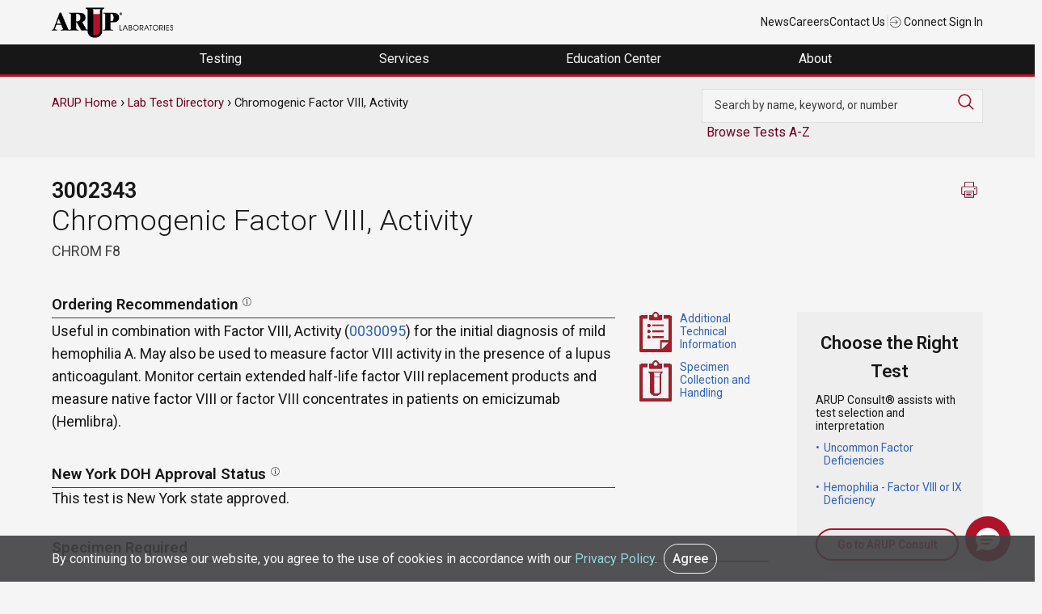

--- FILE ---
content_type: text/css
request_url: https://ltd.aruplab.com/sites/default/files/css/css_U4BlNtDdGuCj_E6lpwR76A9yxT1gZd4CYejhRlFUEcw.css?delta=1&language=en&theme=arup&include=eJx1juEOwiAMhF-IwSOZY3SAKYPQTt3bO3XTGOOftnf92hz60lzk6sGD6MokZkTTMcF5CJmxdnJhg8AWZ9y-jJDBNZpcEOl0nD3VsKuh09RJkuF82ZAEde_JNHTEjpbkePhx7DK3xXOWRMHIKkrlFehKfqq9uL1bYio0qw2kyCxWa4z8HysksuX72T_KHQEQZ1s
body_size: 81032
content:
@import url('https://fonts.googleapis.com/css?family=Roboto:300,400,500,600');
/* @license GPL-2.0-or-later https://www.drupal.org/licensing/faq */
:root{--border-radius:90px;--arup-red:#AE132A;--red-rock:#6d0020;--figwort:#DA1A32;--coal:#414042;--granite:#414042;--badlands:#DEDFE0;--hoodoo:#D37E57;--glass:#83A8C5;--aspen:#C6B1A1;--blazer:#1A4051;--dark-sky:#171717;--salt:#F5F5F5;--lab-blue:#3063B5;--error:#EF3E24;--success:#127341;--warning:rgba(211,126,87,.1);}html,body,div,span,applet,object,iframe,h1,h2,h3,h4,h5,h6,p,blockquote,pre,a,abbr,acronym,address,big,cite,code,del,dfn,em,img,ins,kbd,q,s,samp,small,strike,strong,sub,sup,tt,var,b,u,i,center,dl,dt,dd,ol,ul,li,fieldset,form,label,legend,table,caption,tbody,tfoot,thead,tr,th,td,article,aside,canvas,details,embed,figure,figcaption,footer,header,hgroup,menu,nav,output,ruby,section,summary,time,mark,audio,video{margin:0;padding:0;border:0;outline:0;font:inherit;vertical-align:baseline;}article,aside,details,figcaption,figure,footer,header,hgroup,menu,nav,section,main{display:block;}ol,ul{list-style:none;}body{background:var(--salt);color:var(--dark-sky);font:1.12em "Roboto",sans-serif;}main#main{min-height:50vh;}html,body{max-width:100vw;}h1>a,h1>a:visited,h2>a,h2>a:visited,h3>a,h3>a:visited,h4>a,h4>a:visited,h5>a,h5 >a:visited,h6>a,h6>a:visited{color:var(--red-rock);text-decoration:none !important;}a{color:var(--lab-blue);text-decoration:none;&:visited{color:var(--lab-blue);text-decoration:none;}&:hover,&:visited:hover{color:var(--arup-red);transition:all 0.3s;}&:hover img,&:hover svg{transition:all 0.3s;}&:focus-visible:not(.button){border-bottom:2px solid var(--arup-red);}&:focus-visible img{border:2px solid var(--figwort);}}.views-row .views-field-title a{color:var(--red-rock);}.views-row .views-field-title a:hover{color:var(--figwort);}#main{min-height:500px;padding-bottom:50px;}[data-title]:hover:after{opacity:1;transition:all 0.3s;visibility:visible;}[data-title]:after{content:attr(data-title);background:var(--salt);border:1px solid var(--badlands);box-shadow:0 3px 3px hsla(0,0%,0%,0.2);color:var(--dark-sky);position:absolute;padding:2px 5px;top:100%;left:0;white-space:nowrap;opacity:0;z-index:1000;visibility:hidden;}[data-title]{position:relative;}a.external:after{display:inline-block;background:url(/themes/arup/images/icons/external-link.svg) 0 0 no-repeat;background-size:12px;content:'';margin:0 0 2px 5px;width:12px;height:12px;}::-webkit-scrollbar{height:15px;width:15px;}::-webkit-scrollbar-track{background:var(--badlands);}::-webkit-scrollbar-thumb{background:var(--granite);}::-webkit-scrollbar-thumb:hover{background:var(--coal);}.block-link{display:block;line-height:1.6;}b,strong{font-weight:bold;}i,em{font-style:italic;}h1,h2,h3{clear:both;}h1,h3,h4,h5{color:var(--dark-sky);}h1{font-size:2em;font-weight:300;line-height:1.2em;padding:20px 0 20px 0;}h2{color:var(--coal);font-size:1.7em;font-weight:400;line-height:1.2em;padding:20px 0 20px 0;}h3{font-size:1.45em;font-weight:400;line-height:1.6em;padding:10px 0 10px 0;}h4{font-size:1.2em;font-weight:400;line-height:1.6em;padding:10px 0 10px 0;}h5{font-size:1.1em;font-weight:bold;line-height:1.6em;padding:10px 0 10px 0;}h6{font-size:1em;font-weight:bold;line-height:1.6em;padding:10px 0 10px 0;}h2 strong,h3 strong{font-weight:400;}h2 svg,h3 svg{margin:0 20px 0 0;}p{line-height:1.6em;padding:0 0 20px 0;}blockquote{line-height:1.6em;padding:20px;}img{max-width:100%;height:auto;}img,svg{vertical-align:middle;}small{font-size:.9em;}sub,sup{font-size:75%;line-height:0;position:relative;vertical-align:baseline;}sup{top:-0.5em;}sub{bottom:-0.25em;}hr{border:0;clear:both;color:var(--badlands);background-color:var(--badlands);height:1px;margin:2% 0;}code,kbd,pre,samp{background:var(--salt);font-family:monospace,monospace;white-space:pre-wrap;}pre{clear:both;margin:2% 0;}abbr,acronym{border-bottom:1px dotted var(--badlands);}ins{padding:1px;background-color:var(--salt)adc;text-decoration:none;}.mobile-only{display:none;}.gsib_a,.cse .gsc-control-cse,.gsc-control-cse{padding:0 !important;}.gsc-input,.gsc-search-box tr,.gsc-search-box td,.gsc-control-cse{border:none !important;background:none !important;}.gsc-search-button-v2,.gsc-search-button-v2:hover,.gsc-search-button-v2:focus{border:none !important;}.gsc-input-box,.gsc-input-box-hover,.gsc-input-box-focus{text-indent:0 !important;}.gsib_b{padding:0 !important;}.gsc-completion-container{font-family:"Roboto",sans-serif !important;}a.gsst_a{margin:0 !important;padding:0 !important;}.gscb_a{padding:0 !important;vertical-align:middle !important;line-height:0;}.gsc-search-button{margin-left:-20px !important;}#top form.gsc-search-box{margin:0 auto !important;width:70% !important;}.gsc-search-button-v2,.gsc-search-button-v2:hover,.gsc-search-button-v2:focus{border-color:var(--salt) !important;background-color:var(--salt) !important;display:block;background-image:url(/themes/arup/images/icons/search.svg) !important;background-repeat:no-repeat;background-size:20px 20px;background-position:center left;height:50px;width:50px;}.gsc-search-button svg{display:none;}.toggle-gcs{cursor:pointer;background-image:url("/themes/arup/images/icons/search.svg");display:block;background-position:center bottom;background-size:20px;content:'';width:20px;height:20px;transition:all .3s;}.toggle-gcs:hover{background-image:url("/themes/arup/images/icons/search-red.svg");}.toggle-gcs.toggle-close{background-image:url("/themes/arup/images/icons/circle-x-red.svg");}.toggle-gcs-container{display:none;}.gsc-webResult.gsc-result{padding:20px 5px !important;}table.gsc-above-wrapper-area-container,.gsc-above-wrapper-area{border:none !important;}.gsc-webResult.gsc-result:hover{border-color:var(--badlands) !important;background-color:var(--badlands) !important;}@media (min-width:1020px){.container{margin:auto;width:90%;max-width:1200px;}#subnavigation{display:block;background:var(--badlands);position:relative;width:100%;}.sidebar{width:150px;position:fixed;left:0;top:0;}.sidebar .menu a{display:block;background:none !important;border-left:3px solid var(--salt);clear:both;color:var(--dark-sky) !important;margin:5px 0;padding:3px 10px;}.sidebar .menu a:hover{color:var(--arup-red) !important;}.sidebar .menu .menu-item .is-active{border-left:3px solid var(--red-rock);font-weight:bold;}.sidebar .menu .menu .menu{display:none;}.sidebar .menu .menu-item--expanded .menu-item a{font-size:.9em;margin:5px 0 5px 20px;padding:3px 10px;}input.width200{max-width:200px;}.hide-desktop{display:none;}.col{float:left;}.width100{width:100%;}.width95{width:95%;}.width90{width:90%;}.width85{width:85%;}.width80{width:80%;}.width75{width:75%;}.width70{width:70%;}.width65{width:65%;}.width60{width:60%;}.width55{width:55%;}.width50{width:50%;}.width48{width:48%;}.width45{width:45%;}.width40{width:40%;}.width35{width:35%;}.width30{width:30%;}.width25{width:25%;}.width22{width:22%;}.width20{width:20%;}.width16{width:16%;}.width15{width:15%;}.width10{width:10%;}.width5{width:5%;}.width4{width:4%;}.width3{width:3%;}.width2{width:2%;}.width1{width:1%;}}@media (max-width:1019px){.container{margin:auto;width:90%;}.mobile-toggle,.mobile-dropdown li a{display:block;background:var(--dark-sky);color:var(--salt);}.mobile-toggle{font-size:1.1em;}.mobile-dropdown{background:var(--dark-sky);padding:0 0 10px 0;}.mobile-dropdown li a{background:var(--dark-sky);font-size:.9em;padding:10px 0 10px 50px;}.mobile-dropdown li a:hover{color:#94d6dc !important;}.mobile-toggle:before{display:inline-block;content:'▾';color:var(--salt);font-size:1.2em;padding:5px 20px 10px 15px;vertical-align:middle;width:50px;height:50px;}.mobile-toggle.is-active{background:var(--dark-sky);}.mobile-toggle.is-active:before{content:'▴';}#subnavigation{display:none;}.button{display:block;width:80%;margin:0 0 10px 0;}.sidebar{display:none;}.hide-mobile{display:none !important;}input,optgroup,select,textarea{width:90%;}.width90{width:90%;}.width22{float:left;width:50%;}.width4{display:none;}}:before,:after{box-sizing:border-box;}#top:after,#top-search:after,#navigation:after,#subnavigation:after,.dark-red-bg:after,.dark-gray-bg:after,.red-gradient-bg:after,.teal-gradient-bg:after,.clear-after:after,.tabs:after,.pager:after,#footer:after{display:block;clear:both;content:'';}#footer{clear:both;background:var(--dark-sky);color:var(--salt);padding:50px 0;}#footer .logo{padding:0 0 10px 0;}#footer h5{font-size:.98em;color:var(--salt);font-weight:normal;}#footer ul{min-height:100px;}#footer ul li{font-size:.9em;list-style:none !important;margin:25px 0 !important;}#footer a{color:var(--salt);text-decoration:none;}#footer a:hover{color:#EA485B;}#footer .cookie-message{background:rgba(65,64,66,.9);color:var(--salt);position:fixed;bottom:0;right:0;left:0;display:none;padding:10px 0;z-index:1100;}#footer .cookie-message a{color:#94d6dc !important;}#footer .cookie-message.is-active{display:block;}#footer .cookie-message .button{color:var(--salt) !important;border:1px solid var(--salt);padding:5px 10px;width:auto;}#footer .cookie-message .button:hover{color:var(--dark-sky) !important;}#footer li a[target="_blank"]:after{cursor:pointer;background-image:url("/themes/arup/images/icons/external-link-rev.svg");background-repeat:no-repeat;position:relative;left:5px;top:-5px;display:inline-block;background-position:center top;background-size:10px;content:'';width:10px;height:10px;}#footer li a[target="_blank"]:hover:after{background-image:url("/themes/arup/images/icons/external-link-red.svg");}li .chat{cursor:pointer;}li .chat:hover{color:var(--arup-red);}#copyright{padding-top:50px;}.xsmall{font-size:.8em;}small,.small{font-size:.9em;}.normal{font-size:1em;font-weight:normal;}.large{font-size:1.1em;}.xlarge{font-size:1.2em;}.clear{clear:both;}.no-float{float:none;}.left{float:left;}.right{float:right;}.middle{display:block;float:none;margin:auto;}.left-align{text-align:left;}.right-align{text-align:right;}.center{text-align:center;}.badge{display:inline-block;font-size:.8em;padding:2px 5px;}.highlight{background:#e8f5f6;font-weight:bold;}.indent{padding:0 0 0 75px;}.hide,.visually-hidden{display:none;}.show{display:block !important;}.responsive{max-width:100%;height:auto;}#back-to-top{cursor:pointer;bottom:100px;right:42px;opacity:0;position:fixed;transition:all 0.3s;z-index:99;}#back-to-top.show{opacity:1;}#top-search{padding:20px 0;}.search-box{padding:11px;}.search-box:hover{border-color:var(--arup-red);}.search-box:focus{border-color:var(--arup-red);outline:0;}.browse-tests{padding:10px 0;}.browse-menu{text-align:center;}.browse-menu a{display:block;float:left;padding:0 0 20px 0;width:20px;}.browse-menu .other{width:auto !important;margin:0 20px 0 0;}.top-nav-container{width:90%;max-width:1200px;position:relative;padding-top:5px;}.top-nav-menu > div{display:inline-block;height:60px;}.top-nav-list{position:absolute;right:0;}.header-logo{padding-top:5px;}.header-logo a{padding-bottom:15px;&:focus-visible{border-bottom:none;}}.top-nav-menu{display:flex;column-gap:30px;align-items:center;height:50px;}.top-nav-link{font-size:14px;color:var(--dark-sky);text-decoration:none;position:relative;}a.top-nav-link,a.top-nav-link:visited{color:var(--dark-sky);}.menu-no-link{text-wrap:nowrap;}.menu-no-link:focus-visible,.submenu-no-link:focus-visible{border-bottom:2px solid var(--figwort);}.top-nav-link:hover{color:var(--arup-red);}li.megamenu-item.top-level-menu{margin-top:-2px;}.top-nav-link::after{content:"";width:0;height:2px;background:var(--arup-red);position:absolute;bottom:-5px;left:0;transition:0.3s ease;}.top-nav-link:hover::after{width:100%;transition:0.3s ease;}.top-nav-search{width:20px;height:20px;}.external:after,a.external:after{cursor:pointer;background-image:url("/themes/arup/images/icons/external-link-red.svg");background-repeat:no-repeat;position:relative;left:5px;top:-5px;display:inline-block;background-position:center top;background-size:10px;content:'';width:10px;margin-right:-32px;height:10px;}a.external:after{left:0;}.external:hover:after,a:hover .external:after{background-image:url("/themes/arup/images/icons/external-link-red.svg");}.menu-header{background:var(--dark-sky);width:100%;border-bottom:3px solid var(--arup-red);}.menu-header a{text-decoration:none;color:var(--red-rock);}.menu-header a:hover{color:var(--arup-red);}.header-megamenu-nav{display:flex;width:90%;height:37px;max-width:1170px;flex-direction:row;flex-wrap:nowrap;justify-content:space-evenly;align-items:center;align-content:flex-end;margin:0 auto;position:relative;}.header-megamenu-nav .megamenu-item .menu-no-link{color:var(--salt);padding:6px 40px 8px 40px;cursor:pointer;font-weight:normal;font-size:16px;background-size:100% 200%;background-image:linear-gradient(to top,var(--salt) 50%,var(--dark-sky) 50%);-webkit-transition:background-position .1s;-moz-transition:background-position .1s;transition:background-position .1s;}.header-megamenu-nav .megamenu-item .menu-no-link:hover{background-image:linear-gradient(to top,var(--dark-sky) 50%,var(--coal) 50%);}.header-megamenu-nav .megamenu-item.active .menu-no-link:hover{background-image:linear-gradient(to top,var(--salt) 50%,var(--dark-sky) 50%);}.header-megamenu-nav .megamenu-item.active .menu-no-link{color:var(--coal);font-weight:bold;background-position:0 100%;}.header-megamenu-nav .megamenu-item .menu-link a{color:var(--salt);padding:0;cursor:pointer;font-weight:normal;font-size:12pt;background-size:100% 200%;background-image:linear-gradient(to top,var(--salt) 50%,var(--dark-sky) 50%);-webkit-transition:background-position .2s;-moz-transition:background-position .2s;transition:background-position .2s;}.header-megamenu-nav .megamenu-item .menu-link a{color:var(--salt);padding:5px;cursor:pointer;font-weight:normal;font-size:12pt;}.header-megamenu-nav .megamenu-item.active .menu-link a{background-position:0 10%;color:var(--salt);}.megamenu-item .megamenu-submenu{display:none;position:absolute;width:100%;background:var(--salt);min-height:500px;top:35px;left:0;z-index:100;-webkit-box-shadow:0 5px 10px rgba(0,0,0,0.2);box-shadow:0 5px 10px rgba(0,0,0,0.2);border-bottom:var(--arup-red) 3px solid;}.megamenu-item.active .megamenu-submenu{display:flex;}.dropdown-menu-left{width:25%;background:var(--badlands);padding-top:10px;font-size:16px;}.dropdown-menu-right{width:70%;}.megamenu-submenu .ltd-search-form input{width:auto;border-top-right-radius:30px;border-bottom-right-radius:30px;padding:12px 100px 12px 10px;}.megamenu-submenu .ltd-search-form{position:relative;width:100%;margin:0;}.megamenu-submenu .ltd-search-form button{border:none;padding:10px 25px !important;position:absolute;top:5px;right:-5px;}.megamenu-submenu .ltd-search-form button{border:none;}form.ltd-search-form > p{position:relative;}.menu-header p{padding:0 !important;}.mega-menu-first{margin-left:5%;}.mega-menu-last{margin-right:5%;}.submenu-no-link{padding:15px 0 15px 10%;display:inline-block;color:var(--dark-sky);line-height:1.3;cursor:pointer;position:relative;background:linear-gradient(to right,var(--salt) 50%,var(--badlands) 50%);background-size:200% 100%;background-position:right bottom;transition:all .1s ease;width:90%;}.submenu-no-link span{padding-right:40px;display:block;width:80%;}.submenu-no-link:after{background-image:url("/themes/arup/images/icons/caret-right.svg");background-repeat:no-repeat;position:absolute;right:15px;top:0;bottom:0;margin:auto;background-position:center top;background-size:15px;content:'';width:15px;height:15px;}.submenu-no-link.active{background-position:left bottom;color:var(--red-rock);}.submenu-no-link.active:after{background-image:url("/themes/arup/images/icons/red-caret.svg");right:10px;transition:right .4s linear;background-size:20px;width:20px;height:20px;}.submenu-content{display:none;}.megamenu-item.active .submenu-content.active{display:flex;flex-direction:row;flex-wrap:nowrap;justify-content:normal;align-items:stretch;align-content:normal;width:100%;height:80%;padding:5% 0 1% 0;}.megamenu-item.active  .submenu-content-rt-pnl,.megamenu-item.active .submenu-content-lt-pnl{display:block;flex-grow:0;flex-shrink:1;flex-basis:auto;align-self:auto;width:50%;padding:2% 5%;}.submenu-content-rt-pnl a,.submenu-content-lt-pnl a{padding-bottom:5px;margin-bottom:15px;display:block;}.megamenu-item.active .submenu-content-rt-pnl a,.megamenu-item.active .submenu-content-rt-pnl .block-link,.megamenu-item.active .submenu-content-lt-pnl a,.megamenu-item.active .submenu-content-lt-pnl .block-link{font-size:16px;}.megamenu-item.active .submenu-content-lt-pnl .small,.megamenu-item.active .submenu-content-rt-pnl .small{font-size:14px;}.megamenu-item.active .submenu-content-lt-pnl .xsmall,.megamenu-item.active .submenu-content-rt-pnl .xsmall{font-size:13px;}.submenu-content p{line-height:1.5em;padding:0 0 15px 0;}.submenu-content .padding-top{padding-top:50px;}.submenu-content .padding-top10{padding-top:10px;}.submenu-content .padding-top20{padding-top:20px !important;}#subnavigation{display:block;width:100%;}#subnavigation .menu{margin:0;display:flex;min-height:55px;}#subnavigation .menu li{display:block;margin:0;padding:10px 45px 10px 0;position:relative;}#subnavigation .menu li a{display:block;color:var(--coal);padding:5px 0;}#subnavigation .menu li a:hover{border-bottom:3px solid var(--arup-red);}#subnavigation .menu li a:active{border-bottom:3px solid var(--arup-red);}#subnavigation .menu li.menu-item--active-trail a,#subnavigation .menu li.is-active a{border-bottom:3px solid var(--arup-red);color:var(--arup-red);cursor:default;}#subnavigation .menu li.menu-item--active-trail ul li a:hover,#subnavigation .menu li.is-active ul li a:hover{border-bottom:3px solid var(--arup-red);color:var(--arup-red);cursor:default;}#subnavigation .menu li.menu-item--active-trail ul li a:active,#subnavigation .menu li.is-active ul li a:active{border-bottom:3px solid var(--arup-red);color:var(--arup-red);cursor:default;}.hero-container{display:block;justify-content:center;margin:auto;height:100%;background-attachment:fixed;background-position:center;background-repeat:no-repeat;background-size:cover;}@media (min-width:1020px){.hero-container{padding:70px 0;}}@media (max-width:1019px){.hero-container{padding:5% 0;}}.container-content{position:relative;z-index:2;text-align:left;}.container-content h2{padding-top:0;}.blur-overlay{overflow:hidden;padding:50px;position:relative;text-align:center;z-index:0;}.blur-overlay:before{content:'';filter:blur(30px);height:100%;left:0;position:absolute;top:0;width:100%;z-index:-1;}.blur-overlay:after{content:'';height:100%;left:0;position:absolute;top:0;width:100%;z-index:1;background:rgba(255,255,255,0.7);}.box{border:1px solid var(--badlands);padding:30px;}.col .box{margin:-5px 0 0 0;padding:30px;}.margin{margin:50px;}.margin-top{margin-top:50px;}.margin-bottom{margin-bottom:50px;}.margin-left{margin-left:50px;}.margin-right{margin-right:50px;}.margin-none{margin:0 !important;}.padding{padding:50px;}.padding10{padding:10px;}.padding20{padding:20px;}.padding-right25{padding-right:25px;}.padding30{padding:30px;}.padding-top{padding-top:50px;}.padding-bottom{padding-bottom:50px;}.padding-bottom10{padding-bottom:10px;}.padding-bottom20{padding-bottom:20px;}.padding-left{padding-left:50px;}.padding-right{padding-right:50px;}.padding-none{padding:0 !important;}.no-padding{padding:0 !important;}.padding-top5{padding-top:5px;}.padding-top10{padding-top:10px;}.padding-top15{padding-top:15px;}.padding-top20{padding-top:20px;}.padding-top25{padding-top:25px;}.padding-top50{padding-top:50px;}.padding-top65{padding-top:65px;}.padding-top75{padding-top:75px;}.padding-top80{padding-top:80px;}.padding-top100{padding-top:100px;}.padding-top150{padding-top:150px;}.red,a.red,.red > a{color:var(--arup-red);}.red path{fill:var(--arup-red);}a:hover .red{color:#6d0020;}a:hover .red path{fill:#6d0020;}a img:hover{opacity:1;}.red-bg{background:var(--arup-red);border-color:var(--arup-red);}.dark-red{color:#6d0020;}.dark-red path{fill:#6d0020;}.dark-red-bg{background:#6d0020;border-color:#6d0020;}.red-gradient-bg{background-image:linear-gradient(to right,var(--arup-red),#6d0020);color:var(--salt);}.teal{color:#007d91;}a:hover .teal{fill:#006472;}.teal path{fill:#007d91;}a:hover .teal path{fill:#006472;}.teal-bg{background:#007d91;border-color:#007d91;}.dark-teal{color:#006472;}.dark-teal path{fill:#006472;}.dark-teal-bg{background:#006472;border-color:#006472;}.teal-gradient-bg{background-image:linear-gradient(to right,#007d91,#006472);color:var(--salt);}.white{color:#fff;}.white a{color:#CEDCE7;}.white a:hover{color:var(--salt);}.white path{fill:#fff;}.white-bg{background:#fff;;border-color:#fff;;}.transparent-bg{background-color:rgba(255,255,255,0.9);border:none;}.light{color:#eee;}.light path{fill:#eee;}.light-bg{background:#eee;border-color:#eee;}.light-gray{color:var(--badlands);}.light-gray path{fill:var(--badlands);}.light-gray-bg{background:var(--badlands);border-color:var(--badlands);}.medium-gray{color:#aaa;}.medium-gray path{fill:#aaa;}.medium-gray-bg{background:#aaa;border-color:#aaa;}.gray{color:var(--granite);}.gray path{fill:var(--granite);}.gray-bg{background:var(--granite);border-color:var(--granite);}.dark-gray{color:var(--coal);}.dark-gray path{fill:var(--coal);}.dark-gray-bg{background:var(--coal);border-color:var(--coal);}.darker-gray{color:var(--dark-sky);}.darker-gray path{fill:var(--dark-sky);}.darker-gray-bg{background:var(--dark-sky);border-color:var(--dark-sky);}.black-bg{background:#000;}.shadow{box-shadow:0 3px 7px 0 rgba(0,0,0,0.3);margin-bottom:10px;}.inner-shadow-lt{box-shadow:inset 0 0 25px var(--badlands);-moz-box-shadow:inset 0 0 25px var(--badlands);-webkit-box-shadow:inset 0 0 25px var(--badlands);}.inner-shadow{box-shadow:inset 0 0 25px var(--granite);-moz-box-shadow:inset 0 0 25px var(--granite);-webkit-box-shadow:inset 0 0 25px var(--granite);}.inner-shadow-dk{box-shadow:inset 0 0 25px var(--coal);-moz-box-shadow:inset 0 0 25px var(--coal);-webkit-box-shadow:inset 0 0 25px var(--coal);}.arup-red,.arup-red-hover:hover,a.arup-red-hover:hover,.arup-red-hover a:hover,.arup-red-hover:hover a,a.arup-red,.arup-red > a{color:var(--arup-red);}.arup-red path,path.arup-red,.arup-red rect,rect.arup-red{fill:var(--arup-red);}.arup-red-bg,.arup-red-bg-hover:hover,a.arup-red-bg-hover:hover,.arup-red-bg-hover a:hover{background:var(--arup-red);}.red-rock,.red-rock-hover:hover,a.red-rock-hover:hover,.red-rock-hover a:hover,.red-rock-hover:hover a,a.red-rock,.red-rock > a{color:var(--red-rock);}.red-rock path,path.red-rock,.red-rock rect,rect.red-rock{fill:var(--red-rock);}.red-rock-bg,.red-rock-bg-hover:hover,a.red-rock-bg-hover:hover,.red-rock-bg-hover a:hover{background:var(--red-rock);}.figwort,.figwort-hover:hover,a.figwort-hover:hover,.figwort-hover a:hover,.figwort-hover:hover a,a.figwort,.figwort > a{color:var(--figwort);}.figwort path,path.figwort,.figwort-hover:hover path,path.figwort-hover:hover,.figwort rect,rect.figwort,.figwort-hover:hover rect,rect.figwort-hover:hover{fill:var(--figwort);}.figwort-bg,.figwort-bg-hover:hover,a.figwort-bg-hover:hover,.figwort-bg-hover a:hover{background:var(--figwort);}.coal,.coal-hover:hover,a.coal-hover:hover,.coal-hover a:hover,.coal-hover:hover a,a.coal,.coal > a{color:var(--coal);}.coal path,path.coal,.coal rect,rect.coal,.coal-hover:hover path,path.coal-hover:hover,.coal-hover:hover rect,rect.coal-hover:hover{fill:var(--coal);}.coal-bg,.coal-bg-hover:hover,a.coal-bg-hover:hover,.coal-bg-hover a:hover{background:var(--coal);}.granite,.granite-hover:hover,a.granite-hover:hover,.granite-hover a:hover,.granite-hover:hover a,a.granite,.granite > a{color:var(--granite);}.granite path,path.granite,.granite rect,rect.granite,.granite-hover:hover path,path.granite-hover:hover,.granite-hover:hover rect,rect.granite-hover:hover{fill:var(--granite);}.granite-bg,.granite-bg-hover:hover,a.granite-bg-hover:hover,.granite-bg-hover a:hover{background:var(--granite);}.badlands,.badlands-hover:hover,a.badlands-hover:hover,.badlands-hover a:hover,.badlands-hover:hover a,a.badlands,.badlands > a{color:var(--badlands);}.badlands path,path.badlands,.badlands rect,rect.badlands,.badlands-hover:hover path,path.badlands-hover:hover,.badlands-hover:hover rect,rect.badlands-hover:hover{fill:var(--badlands);}.badlands-bg,.badlands-bg-hover:hover,a.badlands-bg-hover:hover,.badlands-bg-hover a:hover{background:var(--badlands);}.hoodoo,.hoodoo-hover:hover,a.hoodoo-hover:hover,.hoodoo-hover a:hover,.hoodoo-hover:hover a,a.hoodoo,.hoodoo > a{color:var(--hoodoo);}.hoodoo path,path.hoodoo,.hoodoo-hover:hover path,path.hoodoo-hover:hover,.hoodoo rect,rect.hoodoo,.hoodoo-hover:hover rect,rect.hoodoo-hover:hover{fill:var(--hoodoo);}.hoodoo-bg,.hoodoo-bg-hover:hover,a.hoodoo-bg-hover:hover,.hoodoo-bg-hover a:hover{background:var(--hoodoo);}.glass,.glass-hover:hover,a.glass-hover:hover,.glass-hover a:hover,.glass-hover:hover a,a.glass,.glass > a{color:var(--glass);}.glass path,path.glass,.glass rect,rect.glass,.glass-hover:hover path,path.glass-hover:hover,.glass-hover:hover rect,rect.glass-hover:hover{fill:var(--glass);}.glass-bg,.glass-bg-hover:hover,a.glass-bg-hover:hover,.glass-bg-hover a:hover{background:var(--glass);}.aspen,.aspen-hover:hover,a.aspen-hover:hover,.aspen-hover a:hover,.aspen-hover:hover a,a.aspen,.aspen > a{color:var(--aspen);}.aspen path,path.aspen,.aspen rect,rect.aspen,.aspen-hover:hover path,path.aspen-hover:hover,.aspen-hover:hover rect,rect.aspen-hover:hover{fill:var(--aspen);}.aspen-bg,.aspen-bg-hover:hover,a.aspen-bg-hover:hover,.aspen-bg-hover a:hover{background:var(--aspen);}.blazer,.blazer-hover:hover,a.blazer-hover:hover,.blazer-hover a:hover,.blazer-hover:hover a,a.blazer,.blazer > a{color:var(--blazer);}.blazer path,path.blazer,.blazer rect,rect.blazer,.blazer-hover:hover path,path.blazer-hover:hover,.blazer-hover:hover rect,rect.blazer-hover:hover{fill:var(--blazer);}.blazer-bg,.blazer-bg-hover:hover,a.blazer-bg-hover:hover,.blazer-bg-hover a:hover{background:var(--blazer);}.dark-sky,.dark-sky-hover:hover,a.dark-sky-hover:hover,.dark-sky-hover a:hover,.dark-sky-hover:hover a,a.dark-sky,.dark-sky > a{color:var(--dark-sky);}.dark-sky path,path.dark-sky,.dark-sky rect,rect.dark-sky,.dark-sky-hover:hover path,path.dark-sky-hover:hover,.dark-sky-hover:hover rect,rect.dark-sky-hover:hover{fill:var(--dark-sky);}.dark-sky-bg,.dark-sky-bg-hover:hover,a.dark-sky-bg-hover:hover,.dark-sky-bg-hover a:hover{background:var(--dark-sky);}.salt,.salt-hover:hover,a.salt-hover:hover,.salt-hover a:hover,.salt-hover:hover a,a.salt,.salt > a{color:var(--salt);}.salt path,path.salt,.salt rect,rect.salt,.salt-hover:hover path,path.salt-hover:hover,.salt-hover:hover rect,rect.salt-hover:hover{fill:var(--salt);}.salt-bg,.salt-bg-hover:hover,a.salt-bg-hover:hover,.salt-bg-hover a:hover{background:var(--salt);}.lab-blue,.lab-blue-hover:hover{color:var(--lab-blue)}.multiply{mix-blend-mode:multiply;}a:hover{transition:all .2s ease;opacity:.99;}.button{display:inline-block;border:2px solid var(--arup-red);color:var(--arup-red) !important;cursor:pointer;background:transparent;font-family:"Roboto",sans-serif;font-weight:500;line-height:1.6em;font-size:1em;padding:7px 25px;position:relative;text-align:center;text-decoration:none !important;border-radius:50vh;&:hover{border:2px solid var(--red-rock);color:var(--red-rock);transition:all 0.3s;background:#fff;font-weight:500;}&:focus,&:active,&:focus-visible{outline:2px solid var(--figwort);}}.button-ltd{display:inline-block;background-color:rgba(198,177,161,0.05);border:2px solid var(--arup-red) !important;color:var(--arup-red) !important;&:hover{background-color:rgba(198,177,161,0.15);border:2px solid var(--red-rock) !important;color:var(--red-rock) !important;}}.button-secondary{display:inline-block;background:var(--red-rock);border:2px solid var(--red-rock);color:var(--salt) !important;&:hover{background:var(--arup-red);border:2px solid var(--arup-red);color:#fff !important;transition:all 0.3s;}}.button-reverse{display:inline-block;background:var(--salt);color:var(--arup-red) !important;border:2px solid var(--arup-red);&:hover{background-color:var(--aspen);color:var(--red-rock) !important;border:2px solid var(--red-rock);}}.button-transparent{display:inline-block;background-color:rgba(65,64,66,.6);color:var(--salt) !important;border:2px solid var(--salt);&:hover{background:var(--salt);color:var(--arup-red) !important;border:2px solid var(--salt);font-weight:500;}}.button-tertiary{display:inline-block;background:var(--dark-sky);border:2px solid var(--dark-sky);color:var(--salt) !important;&:hover{background:var(--coal);border:2px solid var(--coal);color:var(--salt) !important;}}.button-red,.button--danger{display:inline-block;background:var(--arup-red);color:var(--salt) !important;border:2px solid var(--arup-red);}.button-red:hover,.button--danger:hover{background:var(--figwort);border:2px solid var(--figwort);color:var(--salt) !important;}.button:disabled,.button:disabled:active,.button.is-disabled,.button.is-disabled:active{background:var(--badlands);border:1px solid #777;box-shadow:none;color:var(--coal) !important;cursor:default;font-weight:normal;}.button:disabled:focus,.button.is-disabled:focus,.button:disabled:active,.button.is-disabled:active{outline:none;}.button.block{font-size:1.1em;font-weight:400;line-height:1.6em;margin:5px 0;padding:10px 15px;position:relative;text-align:center;text-decoration:none;text-shadow:none;width:100%;}.button.block:hover,.button.block:focus,.button.block:active{transition:all 0.3s;}.button img,.button svg,.button.block img,.button.block svg{padding:0 10px 0 0;}button:focus{outline:2px solid var(--figwort);}input,optgroup,select,textarea{font-family:"Roboto",sans-serif;font-size:inherit;margin:0;padding:0;border-radius:0;text-transform:none;background:var(--salt);}label{display:block;margin:5px 0 0 0;}label.option{display:inline-block;}label.form-required:after{content:" *";color:var(--arup-red);}input.error,input.error:hover,input.error:focus,textarea.error,textarea.error:hover,textarea.error:focus,select.error,select.error:hover,select.error:focus{border:1px solid var(--error);outline:2px solid #f9c9bf;}input.success,input.success:hover,input.success:focus,textarea.success,textarea.success:hover,textarea.success:focus,select.success,select.success:hover,select.success:focus{border:1px solid var(--success);outline:2px solid #f3faef;}select{border:1px solid var(--badlands);color:var(--coal);margin:5px 0;padding:10px;text-shadow:none;}select:hover{background-color:var(--salt);border:1px solid var(--lab-blue);}select:focus{background-color:var(--salt);border:1px solid var(--lab-blue);outline:2px solid #dcf0f0;outline-offset:0;}input,textarea{border:1px solid var(--badlands);color:var(--coal);background:var(--salt);margin:5px 0;padding:10px;}form{mix-blend-mode:multiply;}input:hover,textarea:hover{border:1px solid var(--lab-blue);}input:focus,textarea:focus{border:1px solid var(--lab-blue);outline:2px solid #dcf0f0;outline-offset:0;}input[type=checkbox],input[type=radio]{display:inline-block;position:relative;top:3px;margin-right:0.25em;padding:0;background:var(--salt);border:1px solid var(--granite);width:16px !important;height:16px !important;outline:none;}input[type=checkbox]{margin-bottom:0;}input[type=radio]{border-radius:50%;margin-bottom:0;}input[type=checkbox]:hover,input[type=checkbox]:focus,input[type=radio]:hover,input[type=radio]:focus{border-color:var(--lab-blue);cursor:pointer;transition:all 0.3s;}input[type=radio]:checked,input[type=radio]:disabled:checked,input[type=radio].error:checked,input[type=radio].error:focus:checked{background:var(--lab-blue);box-shadow:inset 0 0 0 3px var(--salt);}input[type=checkbox]:checked:after,input[type=checkbox]:disabled:checked:after,input[type=checkbox].error:checked:after,input[type=checkbox].error:focus:checked:after{content:'';height:5px;width:10px;position:absolute;top:40%;left:50%;transform:translate3d(-50%,-50%,0) rotate(-45deg);border-bottom:2px solid var(--coal);border-left:2px solid var(--coal);}input[type=checkbox]:disabled,input[type=radio]:disabled{opacity:.5;background:var(--badlands);}input[type=checkbox]:disabled:hover{border-color:var(--badlands);cursor:default;}input[type=checkbox]:disabled:hover,input[type=radio]:disabled:hover{border-color:var(--badlands);cursor:default;}input[type=submit]{display:inline-block;background:transparent;border:1px solid var(--arup-red);color:var(--arup-red) !important;cursor:pointer;font-family:"Roboto",sans-serif;font-weight:bold;line-height:1.6em;border-radius:30px;padding:8px 25px;position:relative;text-align:center;text-decoration:none;}input[type=submit]:hover,input[type=submit]:focus,input[type=submit]:active{border:1px solid var(--red-rock);color:var(--red-rock) !important;cursor:pointer;outline:none;text-decoration:none;text-shadow:none;transition:all 0.3s;}input[type=submit]:focus,input[type=submit]:active{border:1px solid var(--arup-red);color:var(--arup-red) !important;outline:0;outline-offset:0;}input[type=image],input[type=image]:hover,input[type=image]:focus{border:0;box-shadow:none;}.no-border{border:0 !important;outline:none;}.form-submit{display:inline-block;background:var(--salt);border:1px solid var(--arup-red);color:var(--arup-red) !important;cursor:pointer;font-family:"Roboto",sans-serif;font-weight:bold;line-height:1.6em;padding:8px 15px;position:relative;text-align:center;text-decoration:none;}.form-submit:hover,.form-submit:focus,.form-submit:active{border:1px solid var(--red-rock);color:var(--red-rock) !important;cursor:pointer;outline:none;text-decoration:none;text-shadow:none;transition:all 0.3s;}.form-submit:focus,.form-submit:active{border:1px solid var(--arup-red);color:var(--arup-red) !important;outline:0;outline-offset:0;}button[type="submit"]{margin-left:-20px;}@supports (-webkit-appearance:none){input,input[type="checkbox"],input[type="radio"]{-webkit-appearance:none;}}@supports (-moz-appearance:none){input,input[type="checkbox"],input[type="radio"]{-moz-appearance:none;}}nav li,ul li{list-style:none;}article ul,article ol{margin:0 0 20px 0;}article ul ul,article ul ul ul{margin:0;}article ul li,article ol li{margin:0 0 0 20px;}article ul li{line-height:1.6em;list-style:disc;}article ul ul li{list-style:circle;}article ul ul ul li{list-style:square;}article ol li{line-height:1.6em;list-style-type:decimal;}article ol ol li{list-style:lower-alpha;}article ol ol ol li{list-style:lower-roman;}.icons li{list-style:none;margin:0 0 0 25px;text-indent:-25px;}.icons li:before{display:inline-block;background-position:left bottom !important;background-size:20px !important;content:'';width:25px;height:25px;}.icons-normal li{list-style:none;margin:0 0 0 35px;text-indent:-35px;}.icons-normal li:before{display:inline-block;background-position:left bottom !important;background-size:30px !important;content:'';width:35px;height:35px;}.icons-normal li{list-style:none;margin:0 0 0 35px;text-indent:-35px;}.icons-normal li:before{display:inline-block;background-position:left bottom !important;background-size:30px !important;content:'';width:35px;height:35px;}a.doc:before,a.download:before,a.email:before,a.phone:before,a.fax:before,a.image:before,a.pdf:before,a.test:before,a.url:before,a.video:before,a.xls:before,a.zip:before{display:block;background-position:left bottom !important;background-size:20px !important;content:'';float:left;width:25px;height:25px;}.doc:before{background:url(/themes/arup/images/icons/file-document-download.svg) no-repeat;}.download:before{background:url(/themes/arup/images/icons/downloads-folder.svg) no-repeat;}.email:before{background:url(/themes/arup/images/icons/email.svg) no-repeat;}.phone:before{background:url(/themes/arup/images/icons/phone.svg) no-repeat;}.fax:before{background:url(/themes/arup/images/icons/print.svg) no-repeat;}.image:before{background:url(/themes/arup/images/icons/image.svg) no-repeat;}.pdf:before{background:url(/themes/arup/images/icons/file-pdf.svg) no-repeat;}.test:before{background:url(/themes/arup/images/icons/lab-tube.svg) no-repeat;}.url:before{background:url(/themes/arup/images/icons/file-document.svg) no-repeat;}.video:before{background:url(/themes/arup/images/icons/social-youtube.svg) no-repeat;}.xls:before{background:url(/themes/arup/images/icons/file-xls.svg) no-repeat;}.zip:before{background:url(/themes/arup/images/icons/file-zip.svg) no-repeat;}svg.xsmall,.circle.xsmall{width:20px;height:20px;}svg.small,.circle.small{width:30px;height:30px;}svg.normal,.circle.normal{width:40px;height:40px;}svg.large,.circle.large{width:50px;height:50px;}svg.xlarge,.circle.xlarge{width:60px;height:60px;}.circle.normal,.circle.large,.circle.xlarge{padding:30px;}.circle{display:block;border:0;border-radius:50%;text-align:center;width:150px;height:150px;}a.circle{background:var(--salt);border:1px solid var(--granite);}a:hover.circle{background:#e8f5f6;border:1px solid var(--arup-red);}.avatar{display:inline-block;background:var(--arup-red);border:0;border-radius:50%;color:var(--salt);font-size:3em;margin:0;position:relative;width:150px;height:150px;}.avatar[data-text]:after{position:absolute;top:50%;left:50%;transform:translate(-50%,-50%);content:attr(data-text);}.image{margin:10px auto 20px;}.image.left{margin:10px 20px 20px 0;}.image.right{margin:10px 0 20px 20px;}figcaption,.image-caption{font-size:.8em;text-align:center;margin:10px 0;}.gallery img{display:block;padding:20px 0;position:relative;z-index:10;}.gallery a:hover{position:relative;transition:all .3s ease;}.gallery a:hover img{opacity:1;position:relative;transform:scale(1.5);z-index:1000;}.bio-name{font-size:1.5em;padding:10px 0 0 0;}.bio-title{font-size:1.1em;padding:0 0 20px 0;}.quote{line-height:1.6em;position:relative;}.quote blockquote{background:none;padding:0 3%;font-size:1.3em;font-weight:300;line-height:1.6em;position:relative;z-index:10;}.quote blockquote *{box-sizing:border-box;}.quote blockquote strong{font-weight:400;}.quote blockquote p:first-child:before{content:'\201C';color:var(--salt);font-family:Georgia,Times,serif;font-size:7em;font-weight:bold;position:absolute;top:30px;left:0;z-index:-10;}blockquote .quote blockquote p:first-child:before{color:var(--salt);}.quote img{display:block;border-radius:50%;position:absolute;width:150px;height:150px;top:0;left:0;}.quote cite{display:block;font-size:.9em;font-style:normal;padding:0 3%;}.quote cite span{font-size:1.1em;font-style:normal;}.quote .quote-container{padding-left:160px;}.quote.right .quote-container{padding-left:0;padding-right:160px;}.quote.right img{left:auto;right:0;}.quote.right cite{text-align:right;}.pullquote{font-size:1.4em;font-weight:300;line-height:1.6em;max-width:30%;padding:3%;text-align:center;}.pullquote strong{font-weight:400;}.breadcrumb ol{margin:10px 0 !important;}.breadcrumb li{display:inline;font-size:.9em;list-style:none;margin:0 !important;}.breadcrumb li:before{content:' › ';font-size:1.2em;}.breadcrumb li:first-child:before{content:none;}nav.breadcrumb{padding:10px 50px 0 0;}.breadcrumb a{color:var(--red-rock);text-decoration:none;}.breadcrumb a:hover{color:var(--figwort);}.status-messages{clear:both;padding:1% 3%;}.status-messages svg{float:left;}.status{color:var(--coal);}.status path{fill:var(--coal);}.success{color:var(--success);}.success path{fill:var(--success);}.error{color:var(--error);}.error path{fill:var(--error);}.important{color:var(--arup-red);}.important path{fill:var(--arup-red);}.status-messages.status{background:color-mix(in srgb,var(--aspen),transparent 80%);border-left:5px solid var(--aspen);}.status-messages.success{background:color-mix(in srgb,var(--success),transparent 90%);border-left:5px solid var(--success);}.status-messages.error{background:var(--dark-sky);border-left:5px solid var(--error);}.status-messages.important{background:var(--warning);border-left:5px solid var(--figwort);}.status-messages img,.status-messages svg{width:50px;padding:7px 10px 15px 0;}.status-messages h3{clear:none;float:left;margin:0;}.status-messages p{padding:10px 0;}.table{overflow-x:auto;}table{display:table;margin:1% 0;width:100%;border-collapse:separate;border-spacing:0;overflow-x:auto;}table caption{background:var(--coal);color:var(--salt);font-size:1.2em;font-weight:bold;padding:1%;text-align:left;vertical-align:top;}table th{background:var(--badlands);border:none;font-weight:bold;padding:1%;text-align:left;}table td{border-bottom:1px solid var(--badlands);padding:1%;text-align:left;}table tr:hover,table tr:focus{}table tr:nth-child(even){background:var(--salt);}table tr:nth-child(odd){background:rgba(222,223,224,.3);}td,th{vertical-align:top;}.calendar{display:inline;background:var(--salt);clear:both;float:left;margin:0 15px 15px 0;width:50px;}.calendar .month{background:var(--coal);color:var(--salt);font-size:.9em;padding:2px;text-align:center;text-transform:uppercase;line-height:1.2em;}.calendar .day{clear:left;color:var(--arup-red);border:1px solid var(--granite);border-top:0;font-size:1.2em;font-weight:bold;padding:5px 0;text-align:center;}.accordion{display:block;background:var(--salt) !important;border-bottom:1px solid var(--badlands);color:var(--dark-sky)333;cursor:pointer;font-weight:normal;line-height:1em;}.accordion .header{padding:20px;font-size:1.05em;overflow:hidden;line-height:1.5;}.accordion:hover{background:rgba(131,168,197,0.2) !important;color:var(--coal);transition:all 0.3s;}.accordion:before{display:block;background:url(/themes/arup/images/icons/caret-right-filled.svg) no-repeat;background-position:center bottom;background-size:15px;content:'';float:left;width:40px;height:45px;transition:all .3s;}.accordion:active,.accordion.is-active{background:rgba(0,125,145,0.1) !important;;transition:all 0.3s;border-bottom:1px solid var(--salt);}.accordion.is-active ~ .accordion{border-top:2px solid var(--badlands);}.accordion.is-active:before{display:block;background:url(/themes/arup/images/icons/caret-down-filled.svg) no-repeat;background-position:center bottom;background-size:15px;content:'';float:left;width:40px;height:45px;transition:all .3s;}.accordion-container{display:none;margin:15px 15px 30px 60px;}.accordion-expand,.accordion-collapse{cursor:pointer;}.accordion .header p,.accordion-container p:last-of-type{padding:0;}@media (max-width:1019px){.mobile-accordion{display:block;color:var(--dark-sky);cursor:pointer;font-weight:normal;line-height:1em;margin:15px 0;position:relative;}.mobile-accordion .header{padding:15px;}.mobile-accordion:hover{background:rgba(131,168,197,0.2) !important;color:var(--coal);transition:all 0.3s;}.mobile-accordion:before{display:block;background:url(/themes/arup/images/icons/caret-right-filled.svg) no-repeat;background-position:center bottom;background-size:15px;content:'';float:left;width:30px;height:30px;transition:all .3s;}.mobile-accordion.is-active:before{display:block;background:url(/themes/arup/images/icons/caret-down-filled.svg) no-repeat;background-position:center bottom;background-size:15px;content:'';float:left;width:30px;height:30px;transition:all .3s;}.mobile-accordion:active,.mobile-accordion.is-active{transition:all 0.3s;border-bottom:1px solid var(--salt) !important;}.mobile-accordion-container{display:none;margin:15px 0 30px 0;border-bottom:1px solid;border-bottom-color:#ddd;}.mobile-black{color:var(--dark-sky);}.overflow-mobile{overflow:unset !important;}}@media (min-width:1020px){.mobile-accordion{background:var(--salt);color:var(--dark-sky);font-size:1.6em;font-weight:400;line-height:1.6em;margin:20px 0;}.mobile-accordion-container{display:block;margin:0;border-bottom:1px solid;border-bottom-color:var(--badlands);}}.tab-container{clear:both;position:relative;}.tabs{display:block;clear:both;list-style:none;margin:0 0 20px 0;}.tabs li{display:block;border-bottom:3px solid var(--badlands);float:left;margin:0;padding:0 30px 0 0;position:relative;}.tabs li:last-child{padding:0;}@media (min-width:1020px){.tablist{display:block;}}@media (max-width:1019px){.tablist{display:none;}}.tabs li a{display:block;color:var(--coal);border-bottom:3px solid var(--badlands);font-weight:bold;margin-bottom:-3px;padding:5px 0;position:relative;}.tabs li.is-active a,.tabs li.is-active a:hover{border-bottom:3px solid var(--arup-red);color:var(--dark-sky);cursor:default;}.tabs li a:hover{border-bottom:3px solid var(--arup-red);color:var(--coal);}.tabs li a:active{border-bottom:3px solid var(--arup-red);}.tabs li a img,.tabs li a svg{color:var(--arup-red);}.tabs li.is-active a img,.tabs li.is-active a svg{fill:var(--arup-red);}.sticky{background:var(--salt);position:fixed;padding:0;margin:0;top:0;width:100%;z-index:100;}.tab-select{float:left;padding:10px 100px;margin:0 10px;}.pager{clear:both;padding:20px 0;}.pager ul{list-style:none;margin:0;}.pager ul li{display:inline-block;margin:0 5px 30px 0;}.pager ul li a{background:var(--badlands);padding:10px 15px;}.pager ul li.is-active a{background:var(--coal);color:var(--salt);cursor:default;font-weight:bold;}.toggle{display:block;cursor:pointer;}.toggle-container{display:none;}.load-spinner{width:30px;height:30px;position:relative;margin:20px 10px 10px 10px;border:5px solid var(--granite);border-radius:50%;border-top-color:var(--coal);animation:spin 1s linear infinite;}@keyframes spin{0%{transform:rotate(0deg);}100%{transform:rotate(360deg);}}.modal{position:absolute;top:0;left:0;visibility:hidden;}.modal.is-active{visibility:visible;}.modal-toggle{cursor:pointer;}.modal-overlay{background:rgba(0,0,0,0.5);position:fixed;top:0;left:0;width:100%;height:100%;opacity:0;transition:all 0.3s;visibility:hidden;z-index:100;}.modal.is-active .modal-overlay{opacity:1;visibility:visible;}.modal-container{background:var(--salt);box-shadow:0 15px 20px -15px rgba(0,0,0,0.3),0 35px 50px -25px rgba(0,0,0,0.3),0 85px 60px -25px rgba(0,0,0,0.1);position:fixed;top:50%;left:50%;min-width:250px;max-width:700px;max-height:calc(100% - 100px);transform:translate(-50%,-50%);z-index:1000;}.modal-header{border-bottom:1px solid var(--badlands);padding:10px 20px;}.modal-content{padding:20px;}.modal-container .button{transition:none;}.modal-close{background:none;border:0;position:absolute;top:10px;right:10px;padding:10px;}.modal-close:hover{background:var(--salt);}
html{overflow-x:hidden;}#block-printlogo{display:none;}.page-node-type-ltd p{padding:0;}.page-header{width:100%;display:table;}.field--name-field-mnemonic{color:var(--coal);width:125px;margin-bottom:30px;}.page-node-type-page h1{display:block;}.page-header h1{padding:0 0 5px 0;}.page-header h1 p{line-height:1.2;}.inline{display:inline;}.top-label{padding:5px 0;margin:35px 0 2px 0;border-bottom:1px solid var(--coal);font-weight:bold;}h2.field__label.top-label,.top-label h2{clear:none;color:var(--dark-sky);font-size:1.05em;font-weight:bold;}.top-label h2,span.toggletip{display:inline;}.field--name-field-ordering-recommendation .top-label{margin:10px 0 2px 0;}#block-arup-branding{padding:20px 0;}.main-navigation{font-size:90%;}#header{min-height:100px;background:#eee;}.breadcrumb{font-size:92%;padding-right:50px;}.mobile-menu{background:var(--dark-sky) !important;}.mobile-toggle,.mobile-dropdown li a{background:var(--dark-sky)  !important;}#block-arup-branding{float:left;}#block-arup-breadcrumbs{width:68%;}#block-ltdsearch .search-box-block{border-color:var(--coal);width:80%;}#block-ltdsearch button{width:120px;}.ltd-nav-search{width:30%;min-width:300px;height:40px;border:1px solid var(--badlands);background:var(--salt);float:right;margin:15px 0;}.ltd-nav-search:hover{border:1px solid var(--arup-red);}.ltd-nav-search input{width:80%;padding:7px 0 7px 15px;margin:0;border:none;background:none;}.ltd-nav-search input:hover{border:none;fill:none;outline-width:0;}.ltd-nav-search input:focus{border:none;fill:none;outline-width:0;}.ltd-nav-search input::placeholder{font-size:77%;color:var(--granite);}.ltd-nav-search button{margin:0 0 0 -1px;border:none;padding:5px 10px 5px 0;position:relative;float:right;background:none;}button.ltd-nav-search img{margin:0;padding:0;}#header a.browse-tests{text-align:right;}#header .browse-menu{background:var(--badlands);padding:15px;position:relative;z-index:50;max-height:120px;line-height:1.6;}#block-navigationbarsearch .browse-menu{background:#eee;height:100px;}#block-navigationbarsearch .browse-menu a{display:block;float:left;padding:0 0 5px 0;width:20px;color:var(--red-rock);}#block-navigationbarsearch .browse-tests a{color:var(--red-rock);}#block-navigationbarsearch .browse-tests a:hover,#block-navigationbarsearch .browse-menu a:hover{color:var(--arup-red);}#block-navigationbarsearch .browse-tests{padding:5px 0 0 5px;}.browse-menu.browse-solo{background:none !important;margin:5px 0 !important;text-align:left;}.browse-menu.browse-solo a,.page-node-type-page .browse-menu.browse-solo{float:none;text-align:left;display:inline;padding:0 2px;}.browse-menu.browse-solo span{padding:0 10px 0 0;}.page-node-type-ltd  .field--name-field-plain-title{visibility:hidden;}[data-title]:after{font-weight:normal;text-transform:none;width:320px;white-space:normal !important;right:-30px;font-size:12pt;}.test-number [data-title]:after{width:100px;}.test-number{margin-top:25px;}.field--name-field-replacement-tests .test-number{margin-top:0;}.toggletip{position:relative;top:-6px;width:15px;}.specimen-required .toggletip{left:-2px;}.toggletip button{background:none;border:none;cursor:pointer;width:23px;}.hidden{display:none;}.toggletip .info-span{background:var(--badlands);font-weight:normal;font-size:12pt;box-shadow:0 3px 3px hsla(0,0%,0%,0.2);color:var(--dark-sky);box-sizing:border-box;position:absolute;left:30px;top:-15px;line-height:1.2;padding:10px;z-index:100;}.toggletip .info-span.sm-width{width:150px;-ms-hyphens:none;hyphens:none;}.toggletip .info-span.med-width{width:340px;}.toggletip .info-span.lg-width{width:600px;}.toggletip .info-span:after{position:absolute;content:'';width:15px;height:15px;-webkit-transform:rotate(45deg);transform:rotate(45deg);left:0;top:20px;margin-left:-10px;background:var(--badlands);}#main .container{margin-bottom:2%;}.ltd-main-content{}.inline-group-wrapper{word-break:break-word;-webkit-hyphens:auto;-moz-hyphens:auto;-ms-hyphens:auto;hyphens:auto;}.inline-group .field:first-child{padding-right:2%;}.inline-group-wrapper{width:100%;}.inline-group{display:flex;column-gap:15px;}.inline-group .field--name-field-mnemonic,.inline-group .field--name-field-performed-schedule,.inline-group .field--name-field-methodology,.inline-group .field--name-field-reported-schedule{width:33%;}.field--name-field-note,.hotline-history-group,.cpt-codes-group{width:30%;display:inline-block;padding-right:3%;vertical-align:top;}.esupply-tt{cursor:pointer;}a:hover .esupply-tt-tooltip img{opacity:1 !important;}.esupply-tt-tooltip{position:absolute;z-index:150;}.field--name-field-referral-lab{text-align:center;font-size:90%;}.field--name-field-referral-lab p:before{content:'Performed at ';}.field--name-field-cross-references .field__item ul li{list-style:none;margin:0;}.ltd-sidebar{float:right;background:var(--salt);padding:0 0 3% 3%;width:20%;margin:2% 0 1% 0;font-size:77%;}.ltd-sidebar .right{margin:7px 0;}.test-number .right div,.test-number .right a{float:left;margin:0 2px;text-align:left;}.sidebar-boxes .field__items .field__item a:before{content:'• ';padding-right:5px;margin-left:-10px;display:inline-block;}.sidebar-boxes .field__items .field__item{margin-left:10px;}.field--name-field-test-number{font-size:1.5em;font-weight:bold;}.icons-group{display:none;float:right;margin:1% 0;padding:2% 10px;background:var(--salt);font-size:77%;position:relative;z-index:10;min-height:100px;}.field.field--name-field-ny-approved-text{display:flow-root;}#email-id{display:none;}.field--name-field-icons{background:var(--salt);}.consult-links{margin-top:1%;}#consult-links{background:#eee;}.icons-group .paragraph--type--icons{width:150px;margin:0 0 10px 0;padding:0 0 0 20px;}.field--name-field-example-reports .field__label,.field--name-field-example-reports-links .field__label{font-size:1.5em;font-weight:bold;line-height:1.6em;padding:10px 0 10px 0;text-align:center;}.field--name-field-consult-topics .field__label{font-size:1.6em;font-weight:bold;line-height:1.6em;padding:10px 0 10px 0;text-align:center;}.field--name-field-consult-topics .field__item,.field--name-field-example-reports .field__item{margin:3% 0;padding:3% 0;}.field--name-field-example-reports-links .field__item{margin:1% 0;padding:1% 0;}.consult-view-all{margin:10px 0;}.field--name-field-consult-topics,.field--name-field-example-reports,.field--name-field-example-reports-links{margin:5% 0;padding:5% 10%;}.interface-map-null{padding:10px 0;}.field--name-field-icon-url{float:left;padding-bottom:10px;}.field--name-field-icon-url img{mix-blend-mode:multiply;padding-right:10px;display:block;}.paragraph--type--icons{padding:3% 0;clear:both;}.paragraph--type--icons.icon-overprint{padding:0 0 .5em 0;clear:none;}.field__label{font-weight:bold;}.field--label-inline .field__label,.field--label-inline .field__items{float:left;}.field--label-inline .field__label,.field--label-inline > .field__item,.field--label-inline .field__items{padding-right:0.5em;}[dir="rtl"] .field--label-inline .field__label,[dir="rtl"] .field--label-inline .field__items{padding-right:0;padding-left:0.5em;}.field--name-field-interface-map > .field__item:nth-child(even){background:var(--salt);}.sidebar-boxes .field--name-field-interface-map.field__items .field__item{margin-left:0;}#itmp-modal-container.modal-container{max-width:800px;width:90%;}.im-table-head{width:100%;display:table;background:var(--badlands);border:none;font-weight:bold;font-size:.95em;}.im-table-head span{vertical-align:bottom;padding:2px;}.paragraph--type--interface-map{width:100%;display:table;border-top:1px solid var(--badlands);border-bottom:1px solid var(--badlands);margin:-1px;}.paragraph--type--interface-map .field{padding:5px 5px 5px 2px;}.field--name-field-component,.component-table-head{display:table-cell;width:12%;}.field--name-field-description,.description-table-head{display:table-cell;}.field--name-field-test-type,.test-type-table-head,.field--name-field-test-type{display:table-cell;width:12%;}.field--name-field-infectious,.infectious-table-head,.field_infectious_iter_map,.field--name-field-infectious-iter-map{display:table-cell;width:12%;}.field--name-field-numeric-map,.numeric-map-table-head,.field--name-field-numberic-map,.numberic-map-table-head{display:table-cell;width:15%;}.field--name-field-unit-of-measure,.uom-table-head{display:table-cell;width:12%;}.field--name-field-loinc,.loinc-table-head{display:table-cell;width:12%;}.field--name-field-interface-map-link a,.field--name-field-interface-map-link a:hover{color:var(--salt);}.page-node-type-ltd .field--name-field-upcoming-changes-date{font-size:1.6em;font-weight:bold;}.page-node-type-ltd .field--name-field-upcoming-changes-date:before{content:'TEST CHANGE effective '}.page-node-type-inactive-tests .field--name-field-upcoming-changes-date:before{content:'This test is INACTIVE as of '}.hotline-history{width:680px;font-size:77%;padding:10px;}.hh-table-head{background:var(--badlands);display:table;width:680px;padding:190px 0 30px 0;}.hh-table-head .cell-head{display:table-cell;font-weight:bold;white-space:nowrap;}.date-of-change{padding:0 5px;width:16%;}.field--name-field-date-of-change{display:table-cell;padding:10px 0 10px 5px;width:16%;}.field--name-field-hl-methodology,.field--name-field-performed-reported,.field--name-field-specimen-requirements,.field--name-field-hl-reference-interval,.field--name-field-hl-interpretive-data,.field--name-field-notes,.field--name-field-hl-cpt-codes,.field--name-field-component-change,.field--name-field-other-interface-change,.field--name-field-new,.field--name-field-inactivate,.field--name-field-name-change{display:table-cell;width:45px;text-align:center;padding:10px 0 10px 5px;}.hh-table-head .vertical{width:45px;transform:rotate(-90deg);-ms-transform:rotate(-90deg);}.hotline-history .field__items{display:table;width:100%;border-bottom:1px solid var(--badlands);}.paragraph--type--hotline-history .field{font-weight:bold;}.hotline-history .field__items > .field__item:nth-child(even){background:var(--salt);}.paragraph--type--hotline-history .field:not(.field--type-datetime){color:var(--red-rock);}.specimen-required-container{margin:2% 0 0 0;}.specimen-required-container .field:after{content:' ';display:block;padding:1% 0;clear:left;}.specimen-required-container .field .field__label{float:left;width:220px;margin:0 5px 0 0;text-align:right;}.specimen-required .field__label{display:table;}.specimen-required .field__label > span{display:table-cell;}.specimen-required-container .field .field__item{overflow:hidden;}.copy-utility-modal input#testID{width:500px;}.utility-icons svg,.utility-icons img{margin:5px 5px 0 0;}.consult-view-all{display:block;padding:10px 0 0 0;}.captcha__image-wrapper .reload-captcha-wrapper{display:none;}.captcha-type-challenge--image .captcha__element{display:block;}.reload-captcha-wrapper{margin-top:20px;}.reload-captcha{background-image:none;width:100%;background-repeat:no-repeat;font-size:unset;text-align:left;opacity:1;}.captcha__description{margin-top:10px;font-size:12pt;color:var(--dark-sky);}.reload-captcha:focus:not(:focus-visible){animation:none;}.captcha--loading .reload-captcha{animation:none;}.feedback-modal .modal-container{background:var(--salt);box-shadow:0 15px 20px -15px rgba(0,0,0,0.3),0 35px 50px -25px rgba(0,0,0,0.3),0 85px 60px -25px rgba(0,0,0,0.1);position:fixed;top:50%;left:50%;min-width:250px;max-width:700px;overflow-y:scroll;max-height:calc(100% - 100px);transform:translate(-50%,-50%);z-index:1000;}.path-webform .feedback-modal .modal-container{background:var(--salt);box-shadow:none;position:revert;top:unset !important;left:unset !important;min-width:unset;max-width:unset;overflow-y:visible;max-height:100%;transform:unset;z-index:1000;}.path-webform .modal{visibility:visible;}.path-webform .modal{position:unset;visibility:visible;}.feedback-modal .webform-element-description{font-size:85%;}#webform-submission-feedback-add-form{max-width:600px;}#navigation #header .container > div{display:table;width:100%;}#block-arup-breadcrumbs{display:table-cell;width:95%;}.inline-block{display:inline-block;}#block-feedback .webform-dialog{color:var(--salt);font-size:85%;background:var(--red-rock);margin:0;overflow:hidden;position:fixed;border-top-left-radius:10px;border-top-right-radius:10px;right:-40px;top:80%;z-index:9999;-ms-transform:rotate(-90deg);filter:progid:DXImageTransform.Microsoft.BasicImage(rotation=3);}#block-feedback .webform-dialog{color:var(--salt);padding:.3% 1%;margin:0;text-decoration:none;cursor:pointer;}table td{padding:15px 10px !important;}#node-13052{min-height:400px;}.results-page{display:table;width:100%;}.results-page .refiners-sidebar{display:table-cell;width:250px;padding:0 3% 0 0;}.results-page .main-results{display:block;padding:2% 0;}.results-page .search-box{width:55%;}.results-page .main-results .ltd-search-input{display:inline;}.ltd-search-input.ltd-search-button{margin:0 0 0 20px;}.results-page .main-results .ltd-search-input #submitButton{margin-left:-5px;border:2px solid var(--arup-red);}.results-page .main-results .ltd-search-input #submitButton button:hover{border:2px solid var(--red-rock);}.results-page .main-results .ltd-clear-button input{border:2px solid var(--dark-sky);margin-left:5px;}#ShowMoreForm input{border-radius:40px;}.results-page table{display:block;max-height:600px;overflow-y:auto;}.results-page table tr{padding:5px 0;}.results-page table tr td{padding:20px 10px;}.results-page table tr td p{padding-bottom:0;line-height:1.3;}.results-page table tr td:first-child{font-weight:bold;}.results-page table tr td:nth-child(2) div:nth-child(2){margin-top:5px;font-size:90%;}.results-page table .testName{font-size:105%;}.results-page table tr td:first-child{padding:20px 0;}.results-page .refiner-box{color:var(--coal);font-size:85%;}#method_sub_refinerBox,#specialty_sub_refinerBox,#diseasestate_sub_refinerBox{overflow-y:scroll;max-height:140px;padding-bottom:20px;}.refinerLinkMethod,.refinerLinkSpecialty,.refinerLinkDiseaseState{cursor:pointer;padding:1% 0;color:var(--coal);}.refinerLinkMethod:hover,.refinerLinkSpecialty:hover,.refinerLinkDiseaseState:hover{color:var(--arup-red);}.selectedRefiner{color:var(--figwort)}.refinerLinkMethod:before,.refinerLinkSpecialty:before,.refinerLinkDiseaseState:before{content:'◻';padding:0 5px 0 0;}.refiner-box .accordion-container{margin:15px;}.selectedRefiner:before{content:'▣';padding:0 5px 0 0;}.modal-container{overflow-y:auto;}input:focus::-webkit-input-placeholder{color:transparent;}input:focus:-moz-placeholder{color:transparent;}input:focus::-moz-placeholder{color:transparent;}input:focus:-ms-input-placeholder{color:transparent;}.enhanced-reports .enhanced-report-table{width:200px;}.field--name-field-compliance-statement-text:after{content:' ';width:100%;clear:both;display:block;height:2px;}.field--name-field-compliance-statement-text .field__label{margin-top:2px !important;font-weight:normal;}.field--name-field-compliance-statement-text .field__item{font-weight:bold;margin-top:-2px !important;}.field--name-field-status p{display:inline-block;padding:2px 10px;background:var(--red-rock);color:var(--salt);}@media print{html,body{font-size:11pt;height:auto;line-height:1.2;color:#000;}body{position:relative;background:none !important;}#top,#navigation,#header,#footer .field--name-body,#block-webform,#block-arup-local-tasks,.status-messages,.info-span,.test-number .right,#block-backtotop{display:none;}.messages.error.inactive-message{margin:20px 0;}#main .container{margin-bottom:0;width:100%;}#footer{background:none !important;color:#000;height:20px;padding:0;}#footer .container{margin-bottom:0;width:100%;background:none !important;color:#000;}.icons-group{min-height:20px;}.field--name-field-cross-references,.field--name-field-referral-lab{padding:0;}#main{padding:0 0 15px 0;}.field--name-field-consult-topics .field__label,.field--name-field-example-reports .field__label,.field--name-field-example-reports-links .field__label,.copyright.center{text-align:left;}.light-bg{background:var(--salt);border-color:var(--salt);}.interface-map.modal-wrapper button{border-color:#333;background:#333;}.copyright:after{content:"Client Services - (800) 522-2787";float:right;}.embeddedServiceHelpButton,.helpButton{display:none;}#block-printlogo{display:block;margin:0 0 20px -30px;width:350px;}.field--name-field-test-number,h1{font-size:1.4em;}.top-label{margin:10px 0 2px 0;}.specimen-required-container span.break{padding:0;margin:0;height:5px;}.specimen-required-container .field:after{padding:5px 0;}p{line-height:1.2em;}table td{padding:3px 10px;}thead{display:table-row-group;}.field--name-field-consult-topics .field__label,.field--name-field-example-reports .field__label,.field--name-field-example-reports-links .field__label{font-size:1.3em;padding:8px 0;}.field--name-field-consult-topics .button,.page-node-type-ltd .field--name-field-plain-title{display:none;}.field--name-field-note,.hotline-history-group,.cpt-codes-group{width:100%;display:block;padding-right:0;}.field--name-field-interpretive-data br,.field--name-field-compliance-statement-text br,.toggletip{display:none !important;}.field--name-field-consult-topics,.field--name-field-example-reports,.field--name-field-example-reports-links{margin:0;padding:0 10% 10% 10%;}.consult-topics .field__label{padding:0 0 10px 0;}.ltd-sidebar{background:#FFF !important;padding:0 0 3% 3%;width:22%;margin:2% 0 1% 0;min-width:200px;}#consult-links,.example-report-box{background:#eee;width:90%;margin:auto;}.interface-map{margin:10px 0 10px 15px;}.field--name-field-example-reports-links .field__item{margin:0;}}@media print and (-ms-high-contrast:none),(-ms-high-contrast:active){.top-label{border:none;font-size:115%;padding-top:10px;}.specimen-required-container .field .field__label{font-size:95%;}.icons-group .paragraph--type--icons{width:100px;margin:0 0 20px 0;padding:0 0 0 20px;}}@supports (-ms-ime-align:auto){@media print{.top-label{border:none;font-size:115%;padding-top:10px;}.specimen-required-container .field .field__label{font-size:95%;}.icons-group .paragraph--type--icons{width:100px;margin:0 0 20px 0;padding:0 0 0 20px;}}}.field--name-field-test-reference h2,.field--name-field-test-reference .test-number .right,.field--name-field-replacement-tests h2,.field--name-field-replacement-tests .test-number .right{display:none;}.field--name-field-test-reference .field--name-field-plain-title,.field--name-field-replacement-tests .field--name-field-plain-title{visibility:visible;}table.short-stability-tests-tbl{width:100%;}.short-stability-tests-tbl thead{font-weight:bold;}.short-stability-tests-tbl thead th{vertical-align:bottom;padding:10px;}div#block-shortstabilitytests{margin-top:-10px;}.field--name-field-test-reference > .field__item > articles{display:table;width:100%;}.field--name-field-replacement-tests > .field__item > article{display:flex;width:100%;}.field--name-field-replacement-tests > .field__item > article > .test-number:before,.field--name-field-replacement-tests > .field__item > article > .field--name-field-plain-title:before,.field--name-field-replacement-tests > .field__item > article > .field--name-field-ordering-recommendation:before{font-weight:bold;display:block;margin:10px 0 20px 0;padding:5px 5px 5px 0;background:var(--badlands);height:25px;font-size:10pt;}.field--name-field-test-reference > .field__item:nth-of-type(even){background:var(--salt);}.field--name-field-test-reference > .field__item:nth-of-type(odd){background:rgba(222,223,224,.3);}.field--name-field-test-reference .field--name-field-mnemonic,.field--name-field-test-reference .test-number,.field--name-field-test-reference .field--name-field-plain-title{display:table-cell;padding:10px;}.field--name-field-replacement-tests .test-number,.field--name-field-replacement-tests .field--name-field-plain-title{display:table-cell;padding:10px 10px 10px 0;font-size:14pt;}.field--name-field-test-reference .field--name-field-mnemonic,.field--name-field-test-reference .test-number,.field--name-field-test-reference .field--name-field-plain-title{width:73%;}.field--name-field-replacement-tests .test-number{width:10%;}.field--name-field-test-reference .test-number,.test-num{width:12%;min-width:100px;font-size:14pt !important;}.field--name-field-replacement-tests .test-number{float:none;text-align:left;position:unset;top:0;}.field--name-field-replacement-tests  .field--name-field-test-number{text-align:right;font-size:14pt;font-weight:normal;padding:2% 0;}.field--name-field-test-reference .field--name-field-mnemonic,.mnemonic{width:16%;min-width:100px;font-size:14pt !important;}.field--name-field-test-reference .field--name-field-plain-title,.test-name{font-size:14pt !important;text-align:left;}.field--name-field-test-reference .field--name-field-test-number a{font-size:14pt !important;font-weight:normal;}.field--name-field-test-reference .field--name-field-test-number,.field--name-field-replacement-tests .field--name-field-test-number{text-align:left;}.field-check-view .fieldset-legend{font-weight:bold;height:25px;}.field-check-view .fieldgroup{float:left;width:250px;}#edit-field-compliance-category-value--wrapper{width:400px;}.field-check-view legend{margin:15px 0 0 0;padding:25px 0 0 0;}#edit-actions{float:none;clear:both;}#block-webform-3{display:none;}
@media only screen and (max-width:1020px){.results-page .search-box{width:75%;}.ltd-search-input .button{width:20%;}.ltd-sidebar{min-width:180px;}}@media only screen and  (max-width:768px),only screen and (device-width:768px) and (device-height:1024px) and (orientation:portrait){.icons-group{min-height:100px;}.field--name-field-note,.hotline-history-group,.cpt-codes-group{width:30%;padding-right:2%;}.results-page .refiners-sidebar{width:200px;}#block-arup-breadcrumbs{display:none;}.right [data-title]:after{display:none;}.results-page .main-results .ltd-search-input #submitButton{margin-left:0;}#block-ltdsearch .search-box-block{width:70%;}}@media only screen and (max-width:667px){html,body{overflow-x:hidden !important;max-width:100%;height:auto!important;}#header{padding-top:20px;}.ltd-sidebar .sidebar-boxes,.hotline-history-group,.toggletip{display:none !important;}.ltd-main-content{margin-top:15px;}.field--name-field-mnemonic{margin-bottom:0;}article{font-size:85%;}.page-node-type-ltd article{margin-bottom:70px;}#block-arup-breadcrumbs{display:none;}h1{font-weight:bold;font-size:1.5em;width:100%;}.page-header{width:100%;display:block;padding:10px 0;margin-top:0;}h1{display:block;font-weight:bold;font-size:1.4em;}.test-number{display:block;width:100%;text-align:left;height:0;}#email-id{display:block;position:absolute;right:20px;top:-10px;}.copyTestNum{padding:0 0 0 8px;}p{line-height:normal;}.info-span{display:none;}.top-label{padding:30px 0 0 0;margin:30px 0 20px 0;border-bottom:none;border-top:1px solid var(--badlands);font-size:100%;font-weight:bold;}.page-node-type-inactive-tests .top-label{margin:10px 0 0 0;}.page-node-type-inactive-tests .page-header p{padding:0;}.page-node-type-inactive-tests  .status-messages.error.inactive-message{margin:30px 0;}.status-messages.error.inactive-message{margin:0 0 30px 0;}.page-node-type-inactive-tests .test-number{padding:0 0 45px 0;}.top-label:first-of-type{padding:0;margin:30px 0 20px 0;border-top:none;}.test-number .modal-wrapper,.test-number .print-page{display:none;}.test-number .right{float:none;position:absolute;right:5%;}.utility-icons{position:relative;float:none !important;}.field--name-field-test-number{text-align:left;font-size:1em;font-weight:normal;width:100%;}.field--name-field-test-number:before{content:'TEST: ';font-weight:bold;}.field--name-field-test-reference .field--name-field-test-number:before,.field--name-field-replacement-tests .field--name-field-test-number:before{content:none;}.field--name-field-replacement-tests .test-number,.field--name-field-replacement-tests .field--name-field-plain-title{padding:0 10px 10px 0;font-size:12pt;}.field--name-field-replacement-tests .test-number{width:70px;}.test-number .field strong{font-weight:bold !important;}.test-number .field{margin:0 0 4% 0;}.inline-group{display:block;}.inline-group .field{display:block;width:100%;}.inline-group .field:first-child{padding-right:0;}.field--name-field-note,.hotline-history-group,.cpt-codes-group{width:100%;display:block;padding-right:0;}#block-ltdsearch .search-box-block{width:90%;}#block-ltdsearch button{width:95%;margin:10px 0;}.browse-menu{padding:20px;height:60px;}.ltd-sidebar{float:none;padding:0;width:100%;margin:0;font-size:100%;display:none;}.page-node-type-ltd .field--name-field-test-number{text-align:left;}.icons-group{float:none;margin:20px 0 10px 0;min-height:0;font-size:100%;width:100%;}.field--name-field-icons .field--name-field-icon-url img{width:30px;height:30px;}.icons-group .paragraph--type--icons{width:370px;padding:0;}.field--name-field-icon-text{overflow:hidden;}.icon-overprint .field:before{content:'• ';}.field--name-field-consult-topics .field__item a:before{content:'• ';margin-left:-9px;}.field--name-field-consult-topics .field__label{text-align:left;}.field.field--name-field-ordering-recommendation .field__label{padding:20px 0;}.field--name-field-consult-topics{background:var(--salt);border:1px solid var(--badlands);}.field--name-field-icons{display:table-cell;padding:10px 0;}.ltd-nav-search{width:100%;}.ltd-nav-search input{padding:7px 0 6px 15px;}table{overflow-y:scroll;}.specimen-required .top-label,.details,.clinical{border-top:1px dotted var(--arup-red);border-bottom:1px dotted var(--arup-red);padding:20px 5px;font-size:130%;font-weight:bold !important;background:var(--salt);}.specimen-required-container{margin:0;}.specimen-required-container span.break{display:block;padding:1% 0;}.specimen-required-container .field .field__label{float:none;width:100%;margin:25px 0;font-size:100%;text-align:left;}.specimen-required-container .field .field__item{overflow:hidden;}.specimen-required .field__item{color:var(--dark-sky);}.hotline-history-group{display:none !important;}.feedback-modal .feedback-link{right:-27px;padding:8px 10px;top:63% !important;font-size:12pt;}.feedback-modal .feedback-link:hover{right:-27px;}#webform-submission-feedback-add-form{max-width:300px;}.ui-dialog{position:fixed;height:auto;width:300px !important;top:139.275px;left:-172.167px;z-index:900;}.ui-dialog .ui-dialog-buttonpane{text-align:center;border-width:1px 0 0 0;background-image:none;margin-top:.5em;padding:.3em .4em;}#drupal-modal{max-height:350px !important;}.ui-dialog-buttonset{width:120px !important;}#back-to-top{display:none;}.mobile-bottom-nav{position:fixed;bottom:0;left:0;padding:5px 0;right:0;z-index:500;will-change:transform;transform:translateZ(0);display:table;width:100%;height:50px;background-color:var(--red-rock);}.mobile-bottom-nav__item{text-align:center;font-size:12px;display:table-cell;padding:8px;width:20%;}.mobile-bottom-nav,.mobile-bottom-nav a,.mobile-bottom-nav a:hover{color:var(--salt);}.mobile-hide{display:none;}#back-to-top{z-index:499;}.copy-utility-modal input#testID{width:300px;}.mega-menu{padding:1% 15% 3% 15%;margin-left:0;margin-right:0;}#copyright{margin-bottom:80px;}[data-title]:after{display:none;}input:focus,textarea:focus{outline:none;}.results-page{display:block;width:100%;}.results-page .refiners-sidebar{display:block;width:100%;padding:0;}.results-page .main-results{display:block;padding:0;}.results-page table,#ResultsTable{max-height:100%;overflow-y:auto;}table#ResultsTable tr{width:100%;max-width:500px;}.results-page .refiners-sidebar{width:100%;}#ResultListContainer{border:1px solid var(--badlands);}#ResultListContainer  table tr,#ResultListContainer h4{padding:10px;}#method_sub_refinerBox,#specialty_sub_refinerBox,#diseasestate_sub_refinerBox,.results-page .all-filters{display:none;}#method_sub_refinerBox,#specialty_sub_refinerBox,#diseasestate_sub_refinerBox{width:100%;}.results-page .refiner-box{padding:20px 0 0 20px;border-bottom:5px solid var(--badlands);}.results-page .refiner-box .xlarge.toggle:after{float:right;content:'▾';color:var(--coal);font-size:1.2em;vertical-align:middle;width:50px;height:50px;}.results-page .refiner-box .xlarge.toggle.is-active:after{content:'▴';}#sidebar h4{text-align:right;color:#007d91;}.results-page table tr td,table#ResultsTable tr td{padding:10px 5px  5px 5px;}.results-page table tr td:first-child,table#ResultsTable tr td:first-child{padding:10px 0 10px 5px;}.ShowMoreForm input{width:100%;}.results-page .main-results > .ltd-search-input{display:block;}.results-page .search-box{width:95%;}.results-page .ltd-search-button,.results-page .ltd-clear-button{display:inline;}.results-page .ltd-search-button input,.results-page .ltd-clear-button input{width:150px;}.browse-menu.browse-solo{margin:5px 0 0 0;}.browse-menu.browse-solo span{display:block;}.ltd-search-form .button{width:unset;}form.gsc-search-box{width:100% !important;}.toggle-gcs{background-size:25px;width:25px;height:25px;}.megamenu-submenu{background:var(--badlands);}.top-nav-menu{column-gap:15px;}.menu-header{background:var(--salt);position:absolute;width:100%;z-index:100;}.header-megamenu-nav{display:block;width:100%;}.mobile-menu{background:var(--coal);height:50px;position:relative;}.menu-no-link{padding:15px;text-transform:uppercase;}.header-megamenu-nav .megamenu-item .menu-no-link:hover,.header-megamenu-nav .megamenu-item.active .menu-no-link:hover{color:var(--salt);background-image:linear-gradient(to top,var(--granite) 50%,var(--granite) 50%);width:auto;}.mobile-menu-button{background:none;border:none;display:inline-block;right:20px;top:8px;position:absolute;padding:7px 7px 5px 7px;transition:opacity .25s ease;}.is-active .mobile-menu-middle{opacity:0;}.is-active .mobile-menu-top{transform:rotate(45deg);transform-origin:left;}.is-active .mobile-menu-bottom{transform:rotate(-45deg);transform-origin:left;margin-top:12px;}.mega-menu-first,.mega-menu-last{margin-right:0;margin-left:0;}.submenu-no-link.active{background-position:left bottom;color:var(--salt);background:var(--coal) !important;}.submenu-no-link{width:unset;}.submenu-no-link.active:after{background-image:url("/themes/arup/images/icons/white-caret-right.svg");right:5px;}.mobile-menu-button span{background-color:var(--salt);display:block;height:2px;margin:1px auto 6px 5px;width:30px;}.is-active .mobile-menu-button{right:20px;padding:5px 0 1px 9px;}.menu-header{position:relative;}.toggle-parent{cursor:pointer;}.megamenu-item,.megamenu-submenu,.submenu-content{display:none;}li.megamenu-item.top-nav-mobile{text-align:center;}li.megamenu-item.top-nav-mobile ul li,li.megamenu-item.top-nav-mobile ul li a{display:inline !important;padding:5px 10px !important;}.header-megamenu-nav .megamenu-item .menu-no-link,.header-megamenu-nav .megamenu-item .menu-link a{width:100%;display:block;padding:20px;cursor:pointer;color:var(--dark-sky);background-image:none;}.header-megamenu-nav .megamenu-item .menu-link a,li.megamenu-item.top-nav-mobile ul li a,li.megamenu-item.top-nav-mobile ul li.active a,.top-nav-mobile.active{color:var(--red-rock) !important;}li.megamenu-item.top-nav-mobile ul li,li.megamenu-item.top-nav-mobile ul li a{display:inline;padding:5px 10px;}li.megamenu-item.top-nav-mobile ul li{border-right:1px solid var(--badlands);}li.megamenu-item.top-nav-mobile ul li:last-of-type{border-right:none;}.active.megamenu-submenu{display:flex;flex-direction:row;flex-wrap:nowrap;justify-content:normal;align-items:normal;align-content:normal;font-size:12pt;}.active .dropdown-menu-left{padding:0!important;width:170px;background:var(--badlands);}.megamenu-item.active .submenu-content.active{display:block;width:90%;padding:5%;}.active.dropdown-menu-right,.active.dropdown-menu-left{display:block;flex-grow:0;flex-shrink:1;flex-basis:auto;align-self:auto;order:0;padding:0 5px;}li.megamenu-item.top-level-menu{margin-top:0;border:1px solid var(--badlands);}li.megamenu-item.top-nav-mobile ul{padding-bottom:20px;background:var(--salt);}.is-active .megamenu-item{display:block;background:var(--salt);}.header-megamenu-nav .megamenu-item .menu-no-link{width:100%;display:block;padding:15px;cursor:pointer;}.header-megamenu-nav .megamenu-item .menu-no-link{color:var(--dark-sky);;background-image:none;}.megamenu-item .menu-no-link:after{content:'';background:url(/themes/arup/images/icons/caret-right.svg) no-repeat;background-size:15px !important;display:inline-block;margin-left:5px;width:15px;height:15px;}.megamenu-item.active .menu-no-link:after{background:url(/themes/arup/images/icons/caret-down-rev.svg) no-repeat;}.megamenu-item.active .megamenu-submenu{display:flex;font-size:12pt;background:var(--salt);}.megamenu-item .dropdown-menu-left,.megamenu-item .submenu-no-link{padding:10px 44px 10px 9px;background:var(--badlands);margin:0;display:block;border-bottom:1px solid var(--salt);}.header-megamenu-nav .megamenu-item.active .menu-no-link{color:var(--salt);font-weight:bold;background:var(--red-rock);border-bottom:1px solid var(--salt);}.megamenu-item .submenu-no-link{cursor:pointer;border-bottom:1px solid var(--salt);}.submenu-no-link span{padding-right:0;width:100%;}.megamenu-item .submenu-no-link:last-of-type{border-bottom:none;}.submenu-content.active{display:block !important;}.megamenu-item .megamenu-submenu{position:unset;}div svg:hover path,.submenu-no-link.active svg polygon,div svg:hover path{fill:var(--salt);}.submenu-content-rt-pnl,.submenu-content-lt-pnl{width:90%;padding:0 5% 5%;border-right:none;}.megamenu-item.active .submenu-content-rt-pnl,.megamenu-item.active .submenu-content-lt-pnl{display:block;width:90%;padding:0 5% 0 5%;}.submenu-content-rt-pnl a,.submenu-content-lt-pnl a{padding:10px 0;width:100%;display:inline-block;}.submenu-content-rt-pnl p,.submenu-content-lt-pnl p{padding:0;}.submenu-content-rt-pnl p,.submenu-content-lt-pnl p{padding:0;}.megamenu-item .megamenu-submenu{border-bottom:none;}.submenu-no-link svg{width:20px;height:auto;margin:auto;cursor:pointer;overflow:visible;position:absolute;right:10px;top:0;bottom:0;}.megamenu-item.top-level-menu.mega-menu-about.mega-menu-last{-webkit-box-shadow:0 5px 10px rgba(0,0,0,0.2);box-shadow:0 5px 10px rgba(0,0,0,0.2);border-bottom:var(--arup-red) 3px solid;}#subnavigation .menu{display:block;}#subnavigation .menu li{margin:10px 0 0 0;float:left;padding:10px 20px 0 0;}#subnavigation .menu li a{padding:5px 0;border-bottom:3px solid #ddd;}.menu-header .mobile-menu{display:none;}.menu-header .desktop-hide{display:none;}@media only screen and (max-width:668px){.menu-header .mobile-menu{display:block !important;}.menu-header .is-active .desktop-hide{display:block;}}.mobile-only{display:block;}}@media only screen and (max-width:668px){.menu-header .mobile-menu{display:block !important;}.menu-header .is-active .desktop-hide{display:block;}}.menu-header .mobile-menu{display:none;}.menu-header .desktop-hide{display:none;}


--- FILE ---
content_type: text/javascript; charset=UTF-8
request_url: https://ltd.aruplab.com/webform/javascript/feedback/custom.js?t98hr4
body_size: 298
content:
// Prevent crtl+r from resubmitting this form.
// https://stackoverflow.com/questions/6320113/how-to-prevent-form-resubmission-when-page-is-refreshed-f5-ctrlr
if ( window.history.replaceState ) {
   window.history.replaceState( null, null, window.location.href );
}